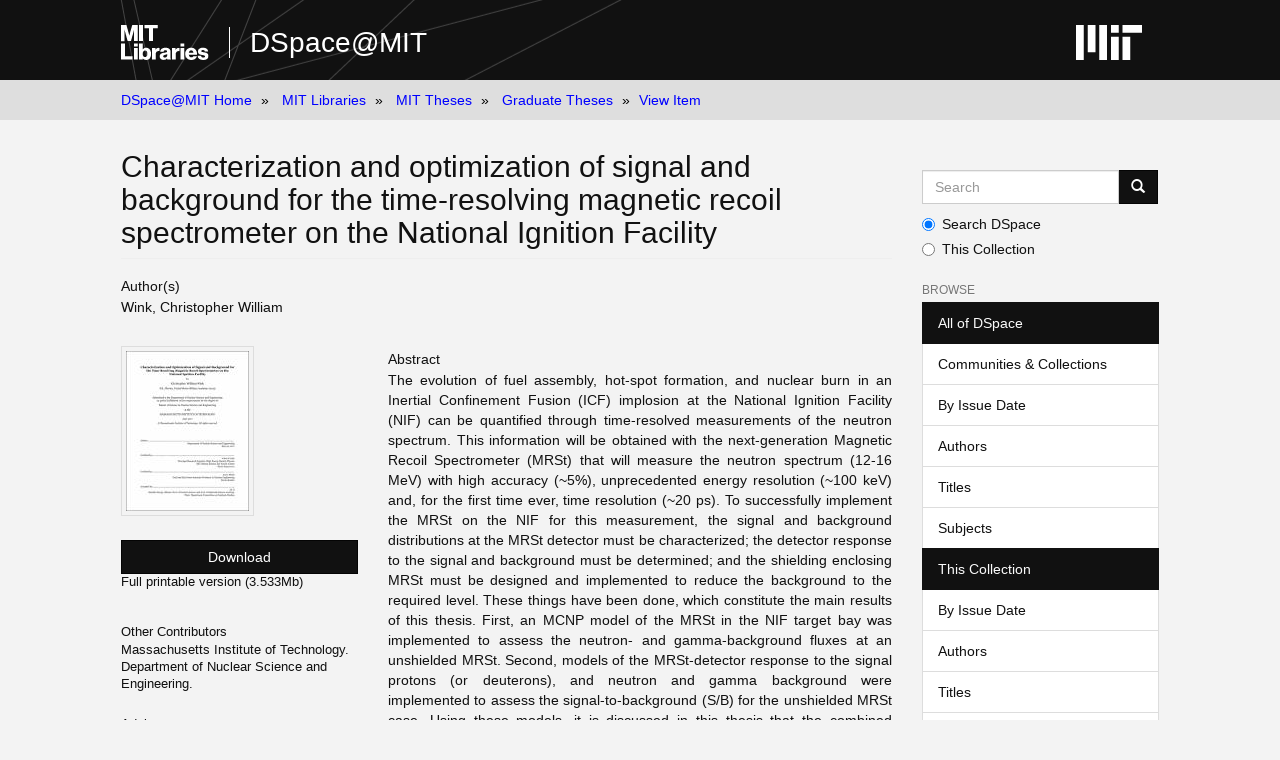

--- FILE ---
content_type: text/html;charset=utf-8
request_url: https://dspace.mit.edu/handle/1721.1/112366
body_size: 5731
content:
<!DOCTYPE html>
            <!--[if lt IE 7]> <html class="no-js lt-ie9 lt-ie8 lt-ie7" lang="en"> <![endif]-->
            <!--[if IE 7]>    <html class="no-js lt-ie9 lt-ie8" lang="en"> <![endif]-->
            <!--[if IE 8]>    <html class="no-js lt-ie9" lang="en"> <![endif]-->
            <!--[if gt IE 8]><!--> <html class="no-js" lang="en"> <!--<![endif]-->
            <head><META http-equiv="Content-Type" content="text/html; charset=UTF-8">
<meta content="text/html; charset=UTF-8" http-equiv="Content-Type">
<meta content="IE=edge,chrome=1" http-equiv="X-UA-Compatible">
<meta content="width=device-width,initial-scale=1" name="viewport">
<link rel="shortcut icon" href="https://cdn.libraries.mit.edu/files/branding/favicons/favicon.ico">
<link rel="apple-touch-icon" href="https://cdn.libraries.mit.edu/files/branding/favicons/apple-touch-icon.png">
<meta name="Generator" content="DSpace 6.3">
<link href="/themes/Mirage2/styles/main.css" rel="stylesheet">
<link type="application/opensearchdescription+xml" rel="search" href="https://dspace.mit.edu:443/open-search/description.xml" title="DSpace">
<script>
                //Clear default text of empty text areas on focus
                function tFocus(element)
                {
                if (element.value == ''){element.value='';}
                }
                //Clear default text of empty text areas on submit
                function tSubmit(form)
                {
                var defaultedElements = document.getElementsByTagName("textarea");
                for (var i=0; i != defaultedElements.length; i++){
                if (defaultedElements[i].value == ''){
                defaultedElements[i].value='';}}
                }
                //Disable pressing 'enter' key to submit a form (otherwise pressing 'enter' causes a submission to start over)
                function disableEnterKey(e)
                {
                var key;

                if(window.event)
                key = window.event.keyCode; //Internet Explorer
                else
                key = e.which; //Firefox and Netscape

                if(key == 13) //if "Enter" pressed, then disable!
                return false;
                else
                return true;
                }
            </script><!--[if lt IE 9]>
                <script src="/themes/Mirage2/node_modules/html5shiv/dist/html5shiv.js"> </script>
                <script src="/themes/Mirage2/node_modules/respond/dest/respond.min.js"> </script>
                <![endif]--><script src="/themes/Mirage2/vendor/modernizr/modernizr.min.js"> </script>
<title>Characterization and optimization of signal and background for the time-resolving magnetic recoil spectrometer on the National Ignition Facility</title>
<link rel="schema.DCTERMS" href="http://purl.org/dc/terms/" />
<link rel="schema.DC" href="http://purl.org/dc/elements/1.1/" />
<meta name="DC.contributor" content="Johan Frenje." xml:lang="en_US" />
<meta name="DC.creator" content="Wink, Christopher William" xml:lang="en_US" />
<meta name="DC.contributor" content="Massachusetts Institute of Technology. Department of Nuclear Science and Engineering." xml:lang="en_US" />
<meta name="DCTERMS.dateAccepted" content="2017-12-05T16:24:45Z" scheme="DCTERMS.W3CDTF" />
<meta name="DCTERMS.available" content="2017-12-05T16:24:45Z" scheme="DCTERMS.W3CDTF" />
<meta name="DCTERMS.issued" content="2017" xml:lang="en_US" scheme="DCTERMS.W3CDTF" />
<meta name="DC.identifier" content="http://hdl.handle.net/1721.1/112366" scheme="DCTERMS.URI" />
<meta name="DC.description" content="Thesis: S.M., Massachusetts Institute of Technology, Department of Nuclear Science and Engineering, 2017." xml:lang="en_US" />
<meta name="DC.description" content="This electronic version was submitted by the student author.  The certified thesis is available in the Institute Archives and Special Collections." xml:lang="en_US" />
<meta name="DC.description" content="&quot;June 2017.&quot; Cataloged from student-submitted PDF version of thesis." xml:lang="en_US" />
<meta name="DC.description" content="Includes bibliographical references (pages 47-48)." xml:lang="en_US" />
<meta name="DCTERMS.abstract" content="The evolution of fuel assembly, hot-spot formation, and nuclear burn in an Inertial Confinement Fusion (ICF) implosion at the National Ignition Facility (NIF) can be quantified through time-resolved measurements of the neutron spectrum. This information will be obtained with the next-generation Magnetic Recoil Spectrometer (MRSt) that will measure the neutron spectrum (12-16 MeV) with high accuracy (~5%), unprecedented energy resolution (~100 keV) and, for the first time ever, time resolution (~20 ps). To successfully implement the MRSt on the NIF for this measurement, the signal and background distributions at the MRSt detector must be characterized; the detector response to the signal and background must be determined; and the shielding enclosing MRSt must be designed and implemented to reduce the background to the required level. These things have been done, which constitute the main results of this thesis. First, an MCNP model of the MRSt in the NIF target bay was implemented to assess the neutron- and gamma-background fluxes at an unshielded MRSt. Second, models of the MRSt-detector response to the signal protons (or deuterons), and neutron and gamma background were implemented to assess the signal-to-background (S/B) for the unshielded MRSt case. Using these models, it is discussed in this thesis that the combined neutron and gamma background in the MRSt data needs to be reduced 100-400 times. Third, a shielding design, consisting of polyethylene, tungsten, and stainless steel, fully enclosing the MRSt, was developed to reduce the background to the required level. This design reduces the background 100-200 times, and meets the requirement of S/B &gt; 5 for the down-scattered-neutron measurement. Obviously, this design depends on the MRSt-detector response to the signal and background, and some minor adjustments to the design might be applied depending on the results from the upcoming measurements of the MRSt-detector response to signal and background. As the shielding design depends on the engineering design of the MRSt system, which has not been fully defined yet, some adjustments to the design will most likely be made when the MRSt engineering design is finalized." xml:lang="en_US" />
<meta name="DC.description" content="by Christopher William Wink." xml:lang="en_US" />
<meta name="DCTERMS.extent" content="53 pages" xml:lang="en_US" />
<meta name="DC.language" content="eng" xml:lang="en_US" scheme="DCTERMS.RFC1766" />
<meta name="DC.publisher" content="Massachusetts Institute of Technology" xml:lang="en_US" />
<meta name="DC.rights" content="MIT theses are protected by copyright. They may be viewed, downloaded, or printed from this source but further reproduction or distribution in any format is prohibited without written permission." xml:lang="en_US" />
<meta name="DC.rights" content="http://dspace.mit.edu/handle/1721.1/7582" xml:lang="en_US" scheme="DCTERMS.URI" />
<meta name="DC.subject" content="Nuclear Science and Engineering." xml:lang="en_US" />
<meta name="DC.title" content="Characterization and optimization of signal and background for the time-resolving magnetic recoil spectrometer on the National Ignition Facility" xml:lang="en_US" />
<meta name="DC.type" content="Thesis" xml:lang="en_US" />
<meta name="DC.description" content="S.M." xml:lang="en_US" />
<meta name="DC.contributor" content="Massachusetts Institute of Technology. Department of Nuclear Science and Engineering" />
<meta name="DC.identifier" content="1011349690" xml:lang="en_US" />
<meta content="Nuclear Science and Engineering.; Thesis" name="citation_keywords">
<meta content="Massachusetts Institute of Technology" name="citation_dissertation_institution">
<meta content="Characterization and optimization of signal and background for the time-resolving magnetic recoil spectrometer on the National Ignition Facility" name="citation_title">
<meta content="Characterization and optimization of signal and background for the time-resolving magnetic recoil spectrometer on the National Ignition Facility" name="citation_dissertation_name">
<meta content="eng" name="citation_language">
<meta content="Wink, Christopher William" name="citation_author">
<meta content="https://dspace.mit.edu/bitstream/1721.1/112366/1/1011349690-MIT.pdf" name="citation_pdf_url">
<meta content="2017" name="citation_date">
<meta content="https://dspace.mit.edu/handle/1721.1/112366" name="citation_abstract_html_url">
</head><body>
<div class="wrap-outer-header layout-band">
<div class="wrap-header">
<header role="banner" class="header-site header-slim">
<div class="wrap-header-core">
<h1 class="name-site group nav-logo">
<a href="https://libraries.mit.edu/" class="logo-mit-lib"><img height="35" alt="MIT Libraries logo" src="https://cdn.libraries.mit.edu/files/branding/local/mitlib-wordmark.svg"></a><a href="/" class="platform-name">DSpace@MIT</a>
</h1>
</div>
<div class="wrap-header-supp">
<a href="https://www.mit.edu" class="link-logo-mit"><img height="35" alt="MIT" src="https://cdn.libraries.mit.edu/files/branding/local/mit_logo_std_rgb_white.svg"></a>
</div>
</header>
</div>
</div>
<div class="trail-wrapper hidden-print">
<div>
<div>
<div>
<div class="breadcrumb dropdown visible-xs">
<a data-toggle="dropdown" class="dropdown-toggle" role="button" href="#" id="trail-dropdown-toggle">View Item&nbsp;<b class="caret"></b></a>
<ul aria-labelledby="trail-dropdown-toggle" role="menu" class="dropdown-menu">
<li role="presentation">
<a role="menuitem" href="/">DSpace@MIT Home</a>
</li>
<li role="presentation">
<a role="menuitem" href="/handle/1721.1/7581">MIT Libraries</a>
</li>
<li role="presentation">
<a role="menuitem" href="/handle/1721.1/7582">MIT Theses</a>
</li>
<li role="presentation">
<a role="menuitem" href="/handle/1721.1/131023">Graduate Theses</a>
</li>
<li role="presentation" class="disabled">
<a href="#" role="menuitem">View Item</a>
</li>
</ul>
</div>
<ul class="wrap-breadcrumb breadcrumb hidden-xs">
<li>
<a href="/">DSpace@MIT Home</a>
</li>
<li>
<a href="/handle/1721.1/7581">MIT Libraries</a>
</li>
<li>
<a href="/handle/1721.1/7582">MIT Theses</a>
</li>
<li>
<a href="/handle/1721.1/131023">Graduate Theses</a>
</li>
<li class="active">View Item</li>
</ul>
</div>
</div>
</div>
</div>
<div class="hidden" id="no-js-warning-wrapper">
<div id="no-js-warning">
<div class="notice failure">JavaScript is disabled for your browser. Some features of this site may not work without it.</div>
</div>
</div>
<div class="wrap-content" id="main-container">
<div class="starter">
<button type="button" class="navbar-toggle visible-xs visible-sm pull-right" data-toggle="offcanvas"><span class="sr-only">Toggle navigation</span><span class="icon-bar"></span><span class="icon-bar"></span><span class="icon-bar"></span></button>
</div>
<div class="row row-offcanvas row-offcanvas-right">
<div class="horizontal-slider clearfix">
<div class="col-xs-12 col-sm-12 col-md-9 main-content">
<div>
<div id="aspect_versioning_VersionNoticeTransformer_div_item-view" class="ds-static-div primary">
<!-- External Metadata URL: cocoon://metadata/handle/1721.1/112366/mets.xml-->
<div class="item-summary-view-metadata">
<h2 class="page-header first-page-header">Characterization and optimization of signal and background for the time-resolving magnetic recoil spectrometer on the National Ignition Facility</h2>
<div class="simple-item-view-authors item-page-field-wrapper table">
<h5>Author(s)</h5>
<span class=" ds-dc_contributor_author-authority "><span class="author-list-1">Wink, Christopher William</span></span>
</div>
<div class="row">
<div class="col-sm-4 smaller-font">
<div class="row">
<div class="col-xs-6 col-sm-12">
<div class="thumbnail">
<img alt="Thumbnail" class="img-thumbnail" src="/bitstream/handle/1721.1/112366/1011349690-MIT.pdf.jpg?sequence=3&isAllowed=y"></div>
</div>
<div class="col-xs-6 col-sm-12">
<div class="item-page-field-wrapper table word-break">
<div>
<a class="btn btn-primary download-button" href="/bitstream/handle/1721.1/112366/1011349690-MIT.pdf?sequence=1&isAllowed=y">Download</a>Full printable version (3.533Mb)</div>
</div>
<div class="item-page-field-wrapper table word-break"></div>
</div>
</div>
<div class="simple-item-view-other-contributors item-page-field-wrapper">
<h5>Other Contributors</h5>
<div>Massachusetts Institute of Technology. Department of Nuclear Science and Engineering.</div>
</div>
<div class="simple-item-view-advisor item-page-field-wrapper">
<h5>Advisor</h5>
<div>Johan Frenje.</div>
</div>
<div class="simple-item-view-terms item-page-field-wrapper">
<h5>Terms of use</h5>
<div>
<field mdschema="dc" language="en_US" element="rights">MIT theses are protected by copyright. They may be viewed, downloaded, or printed from this source but further reproduction or distribution in any format is prohibited without written permission.</field>
<a href="http://dspace.mit.edu/handle/1721.1/7582">
<field qualifier="uri" mdschema="dc" language="en_US" element="rights">http://dspace.mit.edu/handle/1721.1/7582</field>
</a>
</div>
</div>
<div class="simple-item-view-show-full item-page-field-wrapper table">
<h5>Metadata</h5>
<a href="/handle/1721.1/112366?show=full">Show full item record</a>
</div>
</div>
<div class="col-sm-8">
<div class="simple-item-view-description item-page-field-wrapper table">
<h5>Abstract</h5>
<div>The evolution of fuel assembly, hot-spot formation, and nuclear burn in an Inertial Confinement Fusion (ICF) implosion at the National Ignition Facility (NIF) can be quantified through time-resolved measurements of the neutron spectrum. This information will be obtained with the next-generation Magnetic Recoil Spectrometer (MRSt) that will measure the neutron spectrum (12-16 MeV) with high accuracy (~5%), unprecedented energy resolution (~100 keV) and, for the first time ever, time resolution (~20 ps). To successfully implement the MRSt on the NIF for this measurement, the signal and background distributions at the MRSt detector must be characterized; the detector response to the signal and background must be determined; and the shielding enclosing MRSt must be designed and implemented to reduce the background to the required level. These things have been done, which constitute the main results of this thesis. First, an MCNP model of the MRSt in the NIF target bay was implemented to assess the neutron- and gamma-background fluxes at an unshielded MRSt. Second, models of the MRSt-detector response to the signal protons (or deuterons), and neutron and gamma background were implemented to assess the signal-to-background (S/B) for the unshielded MRSt case. Using these models, it is discussed in this thesis that the combined neutron and gamma background in the MRSt data needs to be reduced 100-400 times. Third, a shielding design, consisting of polyethylene, tungsten, and stainless steel, fully enclosing the MRSt, was developed to reduce the background to the required level. This design reduces the background 100-200 times, and meets the requirement of S/B &gt; 5 for the down-scattered-neutron measurement. Obviously, this design depends on the MRSt-detector response to the signal and background, and some minor adjustments to the design might be applied depending on the results from the upcoming measurements of the MRSt-detector response to signal and background. As the shielding design depends on the engineering design of the MRSt system, which has not been fully defined yet, some adjustments to the design will most likely be made when the MRSt engineering design is finalized.</div>
</div>
<div class="simple-item-view-description item-page-field-wrapper table">
<h5>Description</h5>
<div>Thesis: S.M., Massachusetts Institute of Technology, Department of Nuclear Science and Engineering, 2017.<div class="spacer">&nbsp;</div>This electronic version was submitted by the student author.  The certified thesis is available in the Institute Archives and Special Collections.<div class="spacer">&nbsp;</div>"June 2017." Cataloged from student-submitted PDF version of thesis.<div class="spacer">&nbsp;</div>Includes bibliographical references (pages 47-48).<div class="spacer">&nbsp;</div>
</div>
</div>
<div class="simple-item-view-date word-break item-page-field-wrapper table">
<h5>Date issued</h5>2017</div>
<div class="simple-item-view-uri item-page-field-wrapper table">
<h5>URI</h5>
<span><a href="http://hdl.handle.net/1721.1/112366">http://hdl.handle.net/1721.1/112366</a></span>
</div>
<div class="simple-item-view-department item-page-field-wrapper">
<h5>Department</h5>
<span>Massachusetts Institute of Technology. Department of Nuclear Science and Engineering</span>
</div>
<div class="simple-item-view-journal item-page-field-wrapper">
<h5>Publisher</h5>
<div>Massachusetts Institute of Technology</div>
</div>
<div class="simple-item-view-subject item-page-field-wrapper">
<h5>Keywords</h5>
<div>Nuclear Science and Engineering.</div>
</div>
<hr class="collection-separator">
<div class="simple-item-view-collections item-page-field-wrapper table">
<h5>Collections</h5>
<ul class="ds-referenceSet-list">
<!-- External Metadata URL: cocoon://metadata/handle/1721.1/131023/mets.xml-->
<li>
<a href="/handle/1721.1/131023">Graduate Theses</a>
</li>
</ul>
</div>
</div>
</div>
</div>
</div>
</div>
</div>
<div role="navigation" id="sidebar" class="col-xs-6 col-sm-3 sidebar-offcanvas">
<div class="word-break hidden-print" id="ds-options">
<div class="ds-option-set" id="ds-search-option">
<form method="post" class="" id="ds-search-form" action="/discover">
<fieldset>
<div class="input-group">
<input placeholder="Search" type="text" class="ds-text-field form-control" aria-label="Search MIT DSpace" name="query"><span class="input-group-btn"><button title="Go" class="ds-button-field btn btn-primary"><span aria-hidden="true" class="glyphicon glyphicon-search"></span></button></span>
</div>
<div class="radio">
<label><input checked value="" name="scope" type="radio" id="ds-search-form-scope-all">Search DSpace</label>
</div>
<div class="radio">
<label><input name="scope" type="radio" id="ds-search-form-scope-container" value="1721.1/131023">This Collection</label>
</div>
</fieldset>
</form>
</div>
<h2 class="ds-option-set-head  h6">Browse</h2>
<div id="aspect_viewArtifacts_Navigation_list_browse" class="list-group">
<a class="list-group-item active"><span class="h5 list-group-item-heading  h5">All of DSpace</span></a><a href="/community-list" class="list-group-item ds-option">Communities &amp; Collections</a><a href="/browse?type=dateissued" class="list-group-item ds-option">By Issue Date</a><a href="/browse?type=author" class="list-group-item ds-option">Authors</a><a href="/browse?type=title" class="list-group-item ds-option">Titles</a><a href="/browse?type=subject" class="list-group-item ds-option">Subjects</a><a class="list-group-item active"><span class="h5 list-group-item-heading  h5">This Collection</span></a><a href="/handle/1721.1/131023/browse?type=dateissued" class="list-group-item ds-option">By Issue Date</a><a href="/handle/1721.1/131023/browse?type=author" class="list-group-item ds-option">Authors</a><a href="/handle/1721.1/131023/browse?type=title" class="list-group-item ds-option">Titles</a><a href="/handle/1721.1/131023/browse?type=subject" class="list-group-item ds-option">Subjects</a>
</div>
<h2 class="ds-option-set-head  h6">My Account</h2>
<div id="aspect_viewArtifacts_Navigation_list_account" class="list-group">
<a href="/login" class="list-group-item ds-option">Login</a>
</div>
<div id="aspect_viewArtifacts_Navigation_list_context" class="list-group"></div>
<div id="aspect_viewArtifacts_Navigation_list_administrative" class="list-group"></div>
<div id="aspect_discovery_Navigation_list_discovery" class="list-group"></div>
<h2 class="ds-option-set-head  h6">Statistics</h2>
<div id="aspect_statistics_Navigation_list_reportingSuite" class="list-group atmire-module">
<a href="/oastats" class="list-group-item ds-option">OA Statistics</a><a href="/handle/1721.1/49433/most-popular/country" class="list-group-item ds-option">Statistics by Country</a><a href="/handle/1721.1/49433/most-popular/department" class="list-group-item ds-option">Statistics by Department</a>
</div>
</div>
</div>
</div>
</div>
</div>
<footer>
<div class="wrap-outer-footer layout-band">
<div class="wrap-footer footer-slim">
<div aria-label="MIT Libraries footer" class="footer-main">
<div class="identity">
<div class="wrap-logo-lib">
<a class="logo-mit-lib" href="https://libraries.mit.edu"><img width="150" alt="MIT Libraries" src="https://cdn.libraries.mit.edu/files/branding/local/mitlib-wordmark.svg"></a>
</div>
<div class="wrap-middle">
<div class="wrap-policies">
<nav aria-label="MIT Libraries policy menu">
<span class="item"><a class="link-sub" href="https://libraries.mit.edu/privacy">Privacy</a></span><span class="item"><a class="link-sub" href="https://libraries.mit.edu/permissions">Permissions</a></span><span class="item"><a class="link-sub" href="https://libraries.mit.edu/accessibility">Accessibility</a></span><span class="item"><a class="link-sub" href="https://libraries.mit.edu/contact">Contact us</a></span>
</nav>
</div>
</div>
</div>
</div>
</div>
</div>
<div class="wrap-outer-footer-institute layout-band">
<div class="wrap-footer-institute">
<div class="footer-info-institute">
<a href="https://www.mit.edu" class="link-logo-mit"><img width="150" alt="MIT" src="https://cdn.libraries.mit.edu/files/branding/local/mit_lockup_std-three-line_rgb_white.svg"></a>
<div class="license">Content created by the MIT Libraries, <a href="https://creativecommons.org/licenses/by-nc/4.0/">CC BY-NC</a> unless otherwise noted. <a href="https://libraries.mit.edu/research-support/notices/copyright-notify/">Notify us about copyright concerns</a>.
                        </div>
</div>
</div>
</div>
</footer>
<script type="text/javascript">
                         if(typeof window.import === 'undefined'){
                            window.import={};
                          };
                        window.import.contextPath= '';window.import.themePath= '/themes/Mirage2/';</script><script type="text/javascript">
                         if(typeof window.publication === 'undefined'){
                            window.publication={};
                          };
                        window.publication.contextPath= '';window.publication.themePath= '/themes/Mirage2/';</script><script type="text/javascript">
            if(typeof window.DSpace === 'undefined'){
            window.DSpace={};
            };</script><script>if(!window.DSpace){window.DSpace={};}window.DSpace.context_path='';window.DSpace.theme_path='/themes/Mirage2/';</script><script src="/themes/Mirage2/scripts/theme.js"> </script><script src="/aspects/MetadataQuality/mqm-global.js"> 
                    </script><script>
          var _paq = window._paq = window._paq || [];
          /* tracker methods like "setCustomDimension" should be called before "trackPageView" */
          _paq.push(['trackPageView']);
          _paq.push(['enableLinkTracking']);
          (function() {
            var u="https://matomo.libraries.mit.edu/";
            _paq.push(['setTrackerUrl', u+'matomo.php']);
            _paq.push(['setSiteId', '7']);
            var d=document, g=d.createElement('script'), s=d.getElementsByTagName('script')[0];
            g.async=true; g.src=u+'matomo.js'; s.parentNode.insertBefore(g,s);
          })();
      </script>
</body></html>
